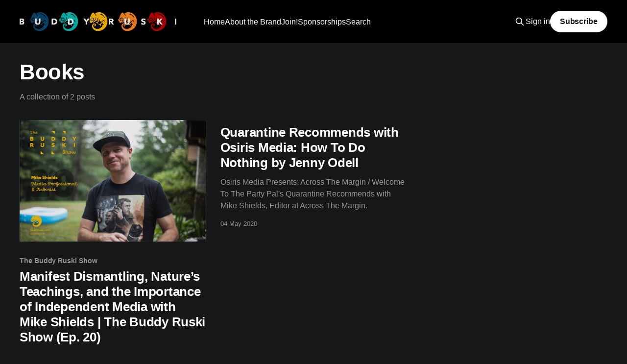

--- FILE ---
content_type: text/html; charset=utf-8
request_url: https://www.buddyruski.com/tag/books/
body_size: 3713
content:
<!DOCTYPE html>
<html lang="en" class="dark-mode">
<head>

    <title>Books - Buddy Ruski</title>
    <meta charset="utf-8" />
    <meta http-equiv="X-UA-Compatible" content="IE=edge" />
    <meta name="HandheldFriendly" content="True" />
    <meta name="viewport" content="width=device-width, initial-scale=1.0" />
    
    <link rel="preload" as="style" href="https://www.buddyruski.com/assets/built/screen.css?v=30e90fc943" />
    <link rel="preload" as="script" href="https://www.buddyruski.com/assets/built/casper.js?v=30e90fc943" />

    <link rel="stylesheet" type="text/css" href="https://www.buddyruski.com/assets/built/screen.css?v=30e90fc943" />

    <link rel="icon" href="https://www.buddyruski.com/content/images/size/w256h256/2021/03/8.png" type="image/png">
    <link rel="canonical" href="https://www.buddyruski.com/tag/books/">
    <meta name="referrer" content="no-referrer-when-downgrade">
    
    <meta property="og:site_name" content="Buddy Ruski">
    <meta property="og:type" content="website">
    <meta property="og:title" content="Books - Buddy Ruski">
    <meta property="og:description" content="Buddy Ruski is a Durham-based digital media company inspiring thought and provoking action through multimedia storytelling.">
    <meta property="og:url" content="https://www.buddyruski.com/tag/books/">
    <meta property="og:image" content="https://www.buddyruski.com/content/images/size/w1200/2023/05/Website-Banner-May-2022-Ghost-5.0-1-.png">
    <meta name="twitter:card" content="summary_large_image">
    <meta name="twitter:title" content="Books - Buddy Ruski">
    <meta name="twitter:description" content="Buddy Ruski is a Durham-based digital media company inspiring thought and provoking action through multimedia storytelling.">
    <meta name="twitter:url" content="https://www.buddyruski.com/tag/books/">
    <meta name="twitter:image" content="https://www.buddyruski.com/content/images/size/w1200/2023/05/Website-Banner-May-2022-Ghost-5.0-1-.png">
    <meta name="twitter:site" content="@buddyruski">
    <meta property="og:image:width" content="1200">
    <meta property="og:image:height" content="675">
    
    <script type="application/ld+json">
{
    "@context": "https://schema.org",
    "@type": "Series",
    "publisher": {
        "@type": "Organization",
        "name": "Buddy Ruski",
        "url": "https://www.buddyruski.com/",
        "logo": {
            "@type": "ImageObject",
            "url": "https://www.buddyruski.com/content/images/2022/05/Website-Header-Ghost--White--05-1.png"
        }
    },
    "url": "https://www.buddyruski.com/tag/books/",
    "name": "Books",
    "mainEntityOfPage": "https://www.buddyruski.com/tag/books/"
}
    </script>

    <meta name="generator" content="Ghost 6.14">
    <link rel="alternate" type="application/rss+xml" title="Buddy Ruski" href="https://www.buddyruski.com/rss/">
    <script defer src="https://cdn.jsdelivr.net/ghost/portal@~2.57/umd/portal.min.js" data-i18n="true" data-ghost="https://www.buddyruski.com/" data-key="5108262a67a295c8a796c78924" data-api="https://buddy-ruski.ghost.io/ghost/api/content/" data-locale="en" crossorigin="anonymous"></script><style id="gh-members-styles">.gh-post-upgrade-cta-content,
.gh-post-upgrade-cta {
    display: flex;
    flex-direction: column;
    align-items: center;
    font-family: -apple-system, BlinkMacSystemFont, 'Segoe UI', Roboto, Oxygen, Ubuntu, Cantarell, 'Open Sans', 'Helvetica Neue', sans-serif;
    text-align: center;
    width: 100%;
    color: #ffffff;
    font-size: 16px;
}

.gh-post-upgrade-cta-content {
    border-radius: 8px;
    padding: 40px 4vw;
}

.gh-post-upgrade-cta h2 {
    color: #ffffff;
    font-size: 28px;
    letter-spacing: -0.2px;
    margin: 0;
    padding: 0;
}

.gh-post-upgrade-cta p {
    margin: 20px 0 0;
    padding: 0;
}

.gh-post-upgrade-cta small {
    font-size: 16px;
    letter-spacing: -0.2px;
}

.gh-post-upgrade-cta a {
    color: #ffffff;
    cursor: pointer;
    font-weight: 500;
    box-shadow: none;
    text-decoration: underline;
}

.gh-post-upgrade-cta a:hover {
    color: #ffffff;
    opacity: 0.8;
    box-shadow: none;
    text-decoration: underline;
}

.gh-post-upgrade-cta a.gh-btn {
    display: block;
    background: #ffffff;
    text-decoration: none;
    margin: 28px 0 0;
    padding: 8px 18px;
    border-radius: 4px;
    font-size: 16px;
    font-weight: 600;
}

.gh-post-upgrade-cta a.gh-btn:hover {
    opacity: 0.92;
}</style><script async src="https://js.stripe.com/v3/"></script>
    <script defer src="https://cdn.jsdelivr.net/ghost/sodo-search@~1.8/umd/sodo-search.min.js" data-key="5108262a67a295c8a796c78924" data-styles="https://cdn.jsdelivr.net/ghost/sodo-search@~1.8/umd/main.css" data-sodo-search="https://buddy-ruski.ghost.io/" data-locale="en" crossorigin="anonymous"></script>
    
    <link href="https://www.buddyruski.com/webmentions/receive/" rel="webmention">
    <script defer src="/public/cards.min.js?v=30e90fc943"></script>
    <link rel="stylesheet" type="text/css" href="/public/cards.min.css?v=30e90fc943">
    <script defer src="/public/comment-counts.min.js?v=30e90fc943" data-ghost-comments-counts-api="https://www.buddyruski.com/members/api/comments/counts/"></script>
    <script defer src="/public/member-attribution.min.js?v=30e90fc943"></script>
    <script defer src="/public/ghost-stats.min.js?v=30e90fc943" data-stringify-payload="false" data-datasource="analytics_events" data-storage="localStorage" data-host="https://www.buddyruski.com/.ghost/analytics/api/v1/page_hit"  tb_site_uuid="dc5078ab-acf3-4b20-958b-1ac98848f42b" tb_post_uuid="undefined" tb_post_type="null" tb_member_uuid="undefined" tb_member_status="undefined"></script><style>:root {--ghost-accent-color: #000000;}</style>
    <style>
    body {
       --color-primary: #BB0000; /*change the color*/
       --color-secondary: #ECAD00; /*change the color*/
    }
</style>

</head>
<body class="tag-template tag-books is-head-left-logo has-cover">
<div class="viewport">

    <header id="gh-head" class="gh-head outer is-header-hidden">
        <div class="gh-head-inner inner">
            <div class="gh-head-brand">
                <a class="gh-head-logo" href="https://www.buddyruski.com">
                        <img src="https://www.buddyruski.com/content/images/2022/05/Website-Header-Ghost--White--05-1.png" alt="Buddy Ruski">
                </a>
                <button class="gh-search gh-icon-btn" aria-label="Search this site" data-ghost-search><svg xmlns="http://www.w3.org/2000/svg" fill="none" viewBox="0 0 24 24" stroke="currentColor" stroke-width="2" width="20" height="20"><path stroke-linecap="round" stroke-linejoin="round" d="M21 21l-6-6m2-5a7 7 0 11-14 0 7 7 0 0114 0z"></path></svg></button>
                <button class="gh-burger" aria-label="Main Menu"></button>
            </div>

            <nav class="gh-head-menu">
                <ul class="nav">
    <li class="nav-home"><a href="https://www.buddyruski.com/">Home</a></li>
    <li class="nav-about-the-brand"><a href="https://www.buddyruski.com/about/">About the Brand</a></li>
    <li class="nav-join"><a href="https://www.buddyruski.com/#/portal">Join!</a></li>
    <li class="nav-sponsorships"><a href="https://www.buddyruski.com/sponsorships/">Sponsorships</a></li>
    <li class="nav-search"><a href="#/search">Search</a></li>
</ul>

            </nav>

            <div class="gh-head-actions">
                    <button class="gh-search gh-icon-btn" aria-label="Search this site" data-ghost-search><svg xmlns="http://www.w3.org/2000/svg" fill="none" viewBox="0 0 24 24" stroke="currentColor" stroke-width="2" width="20" height="20"><path stroke-linecap="round" stroke-linejoin="round" d="M21 21l-6-6m2-5a7 7 0 11-14 0 7 7 0 0114 0z"></path></svg></button>
                    <div class="gh-head-members">
                                <a class="gh-head-link" href="#/portal/signin" data-portal="signin">Sign in</a>
                                <a class="gh-head-button" href="#/portal/signup" data-portal="signup">Subscribe</a>
                    </div>
            </div>
        </div>
    </header>

    <div class="site-content">
        
<main id="site-main" class="site-main outer">
<div class="inner posts">
    <div class="post-feed">

        <section class="post-card post-card-large">


            <div class="post-card-content">
            <div class="post-card-content-link">
                <header class="post-card-header">
                    <h2 class="post-card-title">Books</h2>
                </header>
                <div class="post-card-excerpt">
                        A collection of 2 posts
                </div>
            </div>
            </div>

        </section>

            
<article class="post-card post tag-the-buddy-ruski-show tag-listen tag-books tag-podcasts tag-new-york-city keep-ratio">

    <a class="post-card-image-link" href="/manifest-dismantling-natures-teachings-and-the-importance-of-independent-media-with-mike-shields-the-buddy-ruski-show-ep-20/">

        <img class="post-card-image"
            srcset="/content/images/size/w300/2021/05/The-Buddy-Ruski-Show---Ep.-20-Mike-Shields-05.png 300w,
                    /content/images/size/w600/2021/05/The-Buddy-Ruski-Show---Ep.-20-Mike-Shields-05.png 600w,
                    /content/images/size/w1000/2021/05/The-Buddy-Ruski-Show---Ep.-20-Mike-Shields-05.png 1000w,
                    /content/images/size/w2000/2021/05/The-Buddy-Ruski-Show---Ep.-20-Mike-Shields-05.png 2000w"
            sizes="(max-width: 1000px) 400px, 800px"
            src="/content/images/size/w600/2021/05/The-Buddy-Ruski-Show---Ep.-20-Mike-Shields-05.png"
            alt="Manifest Dismantling, Nature’s Teachings, and the Importance of Independent Media with Mike Shields | The Buddy Ruski Show (Ep. 20)"
            loading="lazy"
        />


    </a>

    <div class="post-card-content">

        <a class="post-card-content-link" href="/manifest-dismantling-natures-teachings-and-the-importance-of-independent-media-with-mike-shields-the-buddy-ruski-show-ep-20/">
            <header class="post-card-header">
                <div class="post-card-tags">
                        <span class="post-card-primary-tag">The Buddy Ruski Show</span>
                </div>
                <h2 class="post-card-title">
                    Manifest Dismantling, Nature’s Teachings, and the Importance of Independent Media with Mike Shields | The Buddy Ruski Show (Ep. 20)
                </h2>
            </header>
                <div class="post-card-excerpt">On episode 20 of The Buddy Ruski Show, Justin interviews prolific media professional and arborist Mike Shields.</div>
        </a>

        <footer class="post-card-meta">
            <time class="post-card-meta-date" datetime="2021-05-14">14 May 2021</time>
                <span class="post-card-meta-length">2 min read</span>
                <script
    data-ghost-comment-count="609d23c61ee36c003e0fb31f"
    data-ghost-comment-count-empty=""
    data-ghost-comment-count-singular="comment"
    data-ghost-comment-count-plural="comments"
    data-ghost-comment-count-tag="span"
    data-ghost-comment-count-class-name=""
    data-ghost-comment-count-autowrap="true"
>
</script>
        </footer>

    </div>

</article>
            
<article class="post-card post tag-watch tag-books no-image keep-ratio">


    <div class="post-card-content">

        <a class="post-card-content-link" href="/quarantine-recommends-with-osiris-media-how-to-do-nothing-by-jenny-odell/">
            <header class="post-card-header">
                <div class="post-card-tags">
                </div>
                <h2 class="post-card-title">
                    Quarantine Recommends with Osiris Media: How To Do Nothing by Jenny Odell
                </h2>
            </header>
                <div class="post-card-excerpt">Osiris Media Presents: Across The Margin / Welcome To The Party Pal&#39;s Quarantine Recommends with Mike Shields, Editor at Across The Margin.</div>
        </a>

        <footer class="post-card-meta">
            <time class="post-card-meta-date" datetime="2020-05-04">04 May 2020</time>
                <script
    data-ghost-comment-count="60819e9c223261003bdf20b0"
    data-ghost-comment-count-empty=""
    data-ghost-comment-count-singular="comment"
    data-ghost-comment-count-plural="comments"
    data-ghost-comment-count-tag="span"
    data-ghost-comment-count-class-name=""
    data-ghost-comment-count-autowrap="true"
>
</script>
        </footer>

    </div>

</article>

    </div>

    <nav class="pagination">
    <span class="page-number">Page 1 of 1</span>
</nav>

    
</div>
</main>

    </div>

    <footer class="site-footer outer">
        <div class="inner">
            <section class="copyright"><a href="https://www.buddyruski.com">Buddy Ruski</a> &copy; 2026</section>
            <nav class="site-footer-nav">
                <ul class="nav">
    <li class="nav-about-the-founder"><a href="https://www.buddyruski.com/justin/">About the Founder</a></li>
    <li class="nav-contact"><a href="https://www.buddyruski.com/contact-us/">Contact</a></li>
    <li class="nav-the-buddy-ruski-show"><a href="https://www.buddyruski.com/the-buddy-ruski-show/">The Buddy Ruski Show</a></li>
    <li class="nav-sponsor-our-media"><a href="https://www.buddyruski.com/sponsorships/">Sponsor Our Media</a></li>
</ul>

            </nav>
            <div class="gh-powered-by"><a href="https://ghost.org/" target="_blank" rel="noopener">Powered by Ghost</a></div>
        </div>
    </footer>

</div>


<script
    src="https://code.jquery.com/jquery-3.5.1.min.js"
    integrity="sha256-9/aliU8dGd2tb6OSsuzixeV4y/faTqgFtohetphbbj0="
    crossorigin="anonymous">
</script>
<script src="https://www.buddyruski.com/assets/built/casper.js?v=30e90fc943"></script>
<script>
$(document).ready(function () {
    // Mobile Menu Trigger
    $('.gh-burger').click(function () {
        $('body').toggleClass('gh-head-open');
    });
    // FitVids - Makes video embeds responsive
    $(".gh-content").fitVids();
});
</script>



</body>
</html>
